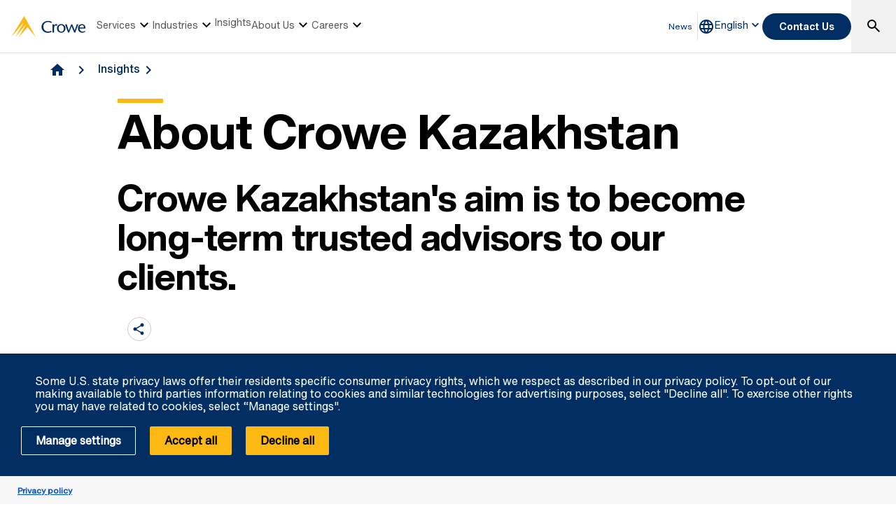

--- FILE ---
content_type: text/html; charset=utf-8
request_url: https://www.crowe.com/kz/insights/about-crowe-kazakhstan
body_size: 11093
content:



<!DOCTYPE html>
<html lang="en-GB" data-dir="ltr" class="wf-active wf-loading" data-context-site="crowehorwathkazakhstan_en-gb" data-context-id="{0359987F-45C1-43D2-AE62-A955518E7988}">
<head>

        <title>About Crowe Kazakhstan | Crowe Kazakhstan</title>
        <meta http-equiv="content-type" content="text/html; charset=utf-8" />
        <meta http-equiv="X-UA-Compatible" content="IE=edge">
        <meta name="viewport" content="width=device-width, initial-scale=1.0" />



    <meta id="robots" name="robots" content="INDEX,FOLLOW,NOODP" />
    <link rel="canonical" href="https://www.crowe.com/kz/insights/about-crowe-kazakhstan" />

<!-- If we have more than 1 language and canonical is either empty or self referencing then we can add hreflang-->
    <!-- Only show href if searchable -->
                    <link rel="alternate" hreflang="ru-ru" href="https://www.crowe.com/kz/ru-ru/insights/about-crowe-kazakhstan" />
                    <link rel="alternate" hreflang="x-default" href="https://www.crowe.com/kz/insights/about-crowe-kazakhstan" />
                    <link rel="alternate" hreflang="en-gb" href="https://www.crowe.com/kz/insights/about-crowe-kazakhstan" />
<!-- Schema.org markup for Google+ -->
<meta itemprop="name" content="About Crowe Kazakhstan | Crowe Kazakhstan" />
    <meta itemprop="image" content="https://www.crowe.com/kz/-/media/crowe/firms/europe/kz/crowe-horwath-nomad/images/crowe-logo-pms130282-for-microsoft-office--lg.png?rev=5a6bf19793fd465487385a1d1bd44612" />
<meta itemprop="url" content="https://www.crowe.com/kz/insights/about-crowe-kazakhstan" />
<!-- Twitter Card data -->
<meta name="twitter:card" content="summary_large_image" />
<meta name="twitter:title" content="About Crowe Kazakhstan | Crowe Kazakhstan" />
    <meta name="twitter:image:src" content="https://www.crowe.com/kz/-/media/crowe/firms/europe/kz/crowe-horwath-nomad/images/crowe-logo-pms130282-for-microsoft-office--lg.png?rev=5a6bf19793fd465487385a1d1bd44612" />
<!-- Open Graph data -->
    <meta property="og:site_name" content="Crowe" />
<meta property="og:title" content="About Crowe Kazakhstan | Crowe Kazakhstan" />
<meta property="og:url" content="https://www.crowe.com/kz/insights/about-crowe-kazakhstan" />
    <meta property="og:image" content="https://www.crowe.com/kz/-/media/crowe/firms/europe/kz/crowe-horwath-nomad/images/crowe-logo-pms130282-for-microsoft-office--lg.png?rev=5a6bf19793fd465487385a1d1bd44612" />
        <meta property="og:image:width" content="300" />
        <meta property="og:image:height" content="83" />


    <link rel="icon" type="image/x-icon" href="/favicon.ico" />


                <link rel="stylesheet" href="/assets/css/global-theme.min.css?q=2746ce2acdba8d8f8fbdb90c2c64107b" />
                <script src="/assets/js/global-theme-lazyload.min.js?q=6afdeab8a49cfab7508899453ac9843d"></script>




        <script type="text/javascript" async="async" src="https://consent.trustarc.com/v2/notice/mvx6wx"></script>


    <!-- Google Tag Manager -->
    <script>
        (function(w,d,s,l,i){w[l]=w[l]||[];w[l].push({'gtm.start':
        new Date().getTime(),event:'gtm.js'});var f=d.getElementsByTagName(s)[0],
        j=d.createElement(s),dl=l!='dataLayer'?'&l='+l:'';j.async=true;j.src=
        'https://www.googletagmanager.com/gtm.js?id='+i+dl;f.parentNode.insertBefore(j,f);
        })(window, document, 'script', 'dataLayer', 'GTM-KN3HDG7T');
    </script>
    <!-- End Google Tag Manager -->




        <script type='application/ld+json'>
            {
  "@context": "https://schema.org",
  "@graph": [
    {
      "@type": "Article",
      "name": "About Crowe Kazakhstan",
      "mainEntityofPage": "https://www.crowe.com/kz/insights/about-crowe-kazakhstan",
      "description": "",
      "datePublished": "2022-09-30",
      "dateModified": "2022-09-30",
      "author": "Crowe Kazakhstan",
      "headline": "About Crowe Kazakhstan",
      "image": "https://www.crowe.com/kz/-/media/crowe/firms/europe/kz/crowe-horwath-nomad/images/about-crowe-kz.png?rev=4b6b4e5ce50e4c8b95fb1f94a6463392&hash=3E3E27108570E5F849EA9F9561326927",
      "publisher": {
        "@type": "Organization",
        "name": "Crowe Kazakhstan",
        "logo": {
          "@type": "ImageObject",
          "url": "https://www.crowe.com/kz/-/media/crowe/shared/logos/logo-dark.png?rev=284f18872dc6437ea3d77159861aadd3&hash=30945CE2F4D47E59206C632BA501F378"
        }
      }
    },
    {
      "@type": "BreadcrumbList",
      "itemListElement": [
        {
          "@type": "ListItem",
          "position": "1",
          "name": "Crowe Kazakhstan",
          "item": "https://www.crowe.com/kz"
        },
        {
          "@type": "ListItem",
          "position": "2",
          "name": "Insights",
          "item": "https://www.crowe.com/kz/insights"
        },
        {
          "@type": "ListItem",
          "position": "3",
          "name": "About Crowe Kazakhstan",
          "item": "https://www.crowe.com/kz/insights/about-crowe-kazakhstan"
        }
      ]
    }
  ]
}
        </script>


</head>
<body  >


        <div id="consent-banner" style="position: fixed; bottom: 0px; width: 100%; z-index: 999999;"></div>

    <div style="direction: ltr;" dir="ltr">

        <div class="content-access__overlay">
            

    <link rel="stylesheet" property="stylesheet" href="/assets/css/modules/MegaNav/MegaNav.min.css?q=28c51312ebc39797417b7cf51311f985">
<header class="sd full-width-container">
	<div class="header header__wrapper" id="SDMegaNav">
		<button class="header__hamburger-icon" aria-label="Main Menu Toggle"><div class="bar">

		</div><div class="bar">

		</div><div class="bar">

		</div></button><div class="header__main-menu__logo">
			<a href="/kz" title="Crowe"><svg preserveaspectratio="xMinYMid meet" width="106" height="30" xmlns="http://www.w3.org/2000/svg" viewbox="0 0 106 30" enable-background="new 0 0 106 30" role="img" aria-label="Crowe Logo"><g fill="#002d62"><path d="m57.2 9.9c-1.3-.9-2.9-1.4-4.5-1.4-4.3 0-6.8 2.9-6.8 6.7 0 4.1 3 6.9 6.8 6.9 1.5 0 3.1-.4 4.4-1.2l.9 1.4c-1.6 1-3.5 1.5-5.4 1.5-6.2 0-9.3-4-9.3-8.5 0-4.1 3.4-8.4 9.6-8.4 1.9 0 3.8.5 5.3 1.7l-1 1.3"></path><path d="m61.4 13.2l.9-.9c.5-.5 1.1-.8 1.8-.9.8.1 1.5.5 2 1.1l-1 1.4c-.5-.3-1.1-.5-1.7-.5-1.1 0-2.1 1.1-2.1 3.7v6.3h-2.2v-11.6h2.2l.1 1.4"></path><path d="m65.4 17.5c-.1-3.2 2.5-6 5.8-6.1 3.3-.1 6.2 2.4 6.3 5.7 0 .1 0 .3 0 .4 0 3.6-2.4 6.2-6.1 6.2s-6-2.6-6-6.2m2.4 0c0 2.2.8 4.8 3.7 4.8 2.9 0 3.7-2.6 3.7-4.8s-1-4.5-3.8-4.5c-2.8 0-3.7 2.4-3.6 4.5"></path><path d="m87.2 11.8c1.2 2.8 2.4 5.6 3.6 8.9 1-3.4 2-6.3 3-9.1l2 .3-4.3 11.6h-1.5c-1.2-2.9-2.5-5.8-3.7-9.1-1.2 3.3-2.3 6.2-3.6 9.1h-1.4l-4.3-11.4 2.2-.5c1 2.9 2 5.7 3 9.1 1.2-3.3 2.4-6.1 3.6-8.9"></path><path d="m97.7 17.7c-.1 2.3 1.7 4.3 4.2 4.5 1.2 0 2.4-.4 3.4-1l.6 1.1c-1.2.8-2.6 1.3-4.1 1.4-3.8 0-6.4-2.2-6.4-6.3-.2-3.1 2.2-5.7 5.4-5.9.2 0 .3 0 .5 0 3.7 0 5 3.2 4.8 6.3h-8.4zm6.2-1.4c0-1.8-.8-3.4-2.7-3.4-1.9 0-3.4 1.4-3.4 3.2 0 0 0 .1 0 .1h6.1z"></path></g><path d="m18.8.2c0-.1-.1-.1-.2-.2-.1 0-.2.1-.2.1l-18.3 29.7c-.1.1-.1.2-.1.2s.1 0 .1-.1l18.2-21.1c.1-.1.1-.1.1-.1s0 .1-.1.2l-12.6 21c0 0 0 .1 0 .1 0 0 .1 0 .1-.1l14.8-17.3c.1-.1.1-.1.1-.1s0 .1-.1.2l-9.6 17.1c0 .1 0 .2 0 .2 0 0 .1 0 .1-.1l11.8-13.7c.1-.2.2-.2.3-.2.1 0 .2.1.3.1l11.5 13.8c0 .1.1.1.1.1 0 0 0-.1-.1-.2l-16.2-29.6" fill="#fdb913"></path></svg></a>
		</div><nav class="header__main-navigation" role="navigation" aria-label="Main Navigation">
			<ul role="menubar" aria-hidden="false">
				<li role="menuitem"><button class="main-nav-link" aria-haspopup="true">Services<svg xmlns="http://www.w3.org/2000/svg" height="24px" viewBox="0 -960 960 960" width="24px"><path d="M480-344 240-584l56-56 184 184 184-184 56 56-240 240Z"></path></svg></button><div class="header__main-navigation__dropdown">
					<div class="header__main-navigation__dropdown__inner full-width-container tabs-container bg__grey-300">
						<button class="header__main-navigation__dropdown__inner__close">close</button><div class="header__main-navigation__dropdown__inner__top-nav bg__primary-radial-gradient">
							<ul class="tabs-list" role="tablist">
								<li role="presentation"><a class="tabs-button" id="tab-5D3A443FD24243D79E07A0771976E7DA-27C28A3BC18F4E28A71345552157FA7C-1-1" href="#tabpanel-5D3A443FD24243D79E07A0771976E7DA-27C28A3BC18F4E28A71345552157FA7C-1-1" role="tab" aria-selected="false" tabindex="0">Services</a></li>
							</ul><div class="header__main-navigation__dropdown__inner__top-nav__ctas">
								<a class="text-link-arrow" title="Services" href="https://www.crowe.com/kz/services">Services</a>
							</div>
						</div><div class="header__main-navigation__dropdown__inner__center-nav tabs-panel">
							<div id="tabpanel-5D3A443FD24243D79E07A0771976E7DA-27C28A3BC18F4E28A71345552157FA7C-1-1" aria-labelledby="tab-5D3A443FD24243D79E07A0771976E7DA-27C28A3BC18F4E28A71345552157FA7C-1-1" class="tab-panel-item" role="tabpanel" tabindex="0">
								<div class="header__main-navigation__dropdown__inner__center-nav__link-list">
									<h4 class="header__main-navigation__dropdown__inner__center-nav__link-list__title">
										
									</h4><ul role="menubar">
										<li role="menuitem" class="interior-navigation"><a href="https://www.crowe.com/kz/services/audit">Audit</a></li><li role="menuitem" class="interior-navigation"><a href="https://www.crowe.com/kz/services/tax">Tax</a></li><li role="menuitem" class="interior-navigation"><a href="https://www.crowe.com/kz/services/advisory">Advisory</a></li><li role="menuitem" class="interior-navigation"><a href="https://www.crowe.com/kz/services/outsourcing">Outsourcing</a></li><li role="menuitem" class="interior-navigation"><a href="https://www.crowe.com/kz/services/aifc">AIFC</a></li>
									</ul>
								</div>
							</div>
						</div>
					</div>
				</div></li><li role="menuitem"><button class="main-nav-link" aria-haspopup="true">Industries<svg xmlns="http://www.w3.org/2000/svg" height="24px" viewBox="0 -960 960 960" width="24px"><path d="M480-344 240-584l56-56 184 184 184-184 56 56-240 240Z"></path></svg></button><div class="header__main-navigation__dropdown">
					<div class="header__main-navigation__dropdown__inner full-width-container tabs-container bg__grey-300">
						<button class="header__main-navigation__dropdown__inner__close">close</button><div class="header__main-navigation__dropdown__inner__top-nav bg__primary-radial-gradient">
							<ul class="tabs-list" role="tablist">
								<li role="presentation"><a class="tabs-button" id="tab-7BC8CCDB944B4B7F9D6DD7D61025C7C4-D08D2C18153C4641AEEA80896B88DD89-2-1" href="#tabpanel-7BC8CCDB944B4B7F9D6DD7D61025C7C4-D08D2C18153C4641AEEA80896B88DD89-2-1" role="tab" aria-selected="false" tabindex="0">Industries</a></li>
							</ul><div class="header__main-navigation__dropdown__inner__top-nav__ctas">
								<a class="text-link-arrow" title="Industries" href="https://www.crowe.com/kz/industries">Industries</a>
							</div>
						</div><div class="header__main-navigation__dropdown__inner__center-nav tabs-panel">
							<div id="tabpanel-7BC8CCDB944B4B7F9D6DD7D61025C7C4-D08D2C18153C4641AEEA80896B88DD89-2-1" aria-labelledby="tab-7BC8CCDB944B4B7F9D6DD7D61025C7C4-D08D2C18153C4641AEEA80896B88DD89-2-1" class="tab-panel-item" role="tabpanel" tabindex="0">
								<div class="header__main-navigation__dropdown__inner__center-nav__link-list">
									<h4 class="header__main-navigation__dropdown__inner__center-nav__link-list__title">
										
									</h4><ul role="menubar">
										<li role="menuitem" class="interior-navigation"><a href="https://www.crowe.com/kz/industries/chemical">Chemicals</a></li><li role="menuitem" class="interior-navigation"><a href="https://www.crowe.com/kz/industries/construction">Construction</a></li><li role="menuitem" class="interior-navigation"><a href="https://www.crowe.com/kz/industries/financial-sector">Financial Services</a></li><li role="menuitem" class="interior-navigation"><a href="https://www.crowe.com/kz/industries/manufacturing">Manufacturing</a></li><li role="menuitem" class="interior-navigation"><a href="https://www.crowe.com/kz/industries/media">Media and Entertainment</a></li><li role="menuitem" class="interior-navigation"><a href="https://www.crowe.com/kz/industries/metals-and-mining">Metals and Mining</a></li><li role="menuitem" class="interior-navigation"><a href="https://www.crowe.com/kz/industries/oil-and-gas">Oil and Gas</a></li><li role="menuitem" class="interior-navigation"><a href="https://www.crowe.com/kz/industries/public-sector">Public Sector</a></li><li role="menuitem" class="interior-navigation"><a href="https://www.crowe.com/kz/industries/telecommunication-and-technology">Telecommunications and Technology</a></li><li role="menuitem" class="interior-navigation"><a href="https://www.crowe.com/kz/industries/tourism-and-hospitality">Tourism and Hospitality</a></li><li role="menuitem" class="interior-navigation"><a href="https://www.crowe.com/kz/industries/transportation">Transportation</a></li>
									</ul>
								</div>
							</div>
						</div>
					</div>
				</div></li><li role="menuitem"><button class="main-nav-link" aria-haspopup="false" onclick="window.location.href = &#39;https://www.crowe.com/kz/insights&#39;">Insights</button></li><li role="menuitem"><button class="main-nav-link" aria-haspopup="true">About Us<svg xmlns="http://www.w3.org/2000/svg" height="24px" viewBox="0 -960 960 960" width="24px"><path d="M480-344 240-584l56-56 184 184 184-184 56 56-240 240Z"></path></svg></button><div class="header__main-navigation__dropdown">
					<div class="header__main-navigation__dropdown__inner full-width-container tabs-container bg__grey-300">
						<button class="header__main-navigation__dropdown__inner__close">close</button><div class="header__main-navigation__dropdown__inner__top-nav bg__primary-radial-gradient">
							<ul class="tabs-list" role="tablist">
								<li role="presentation"><a class="tabs-button" id="tab-F150421867F9457BA4739BC9014878F9-B16AB3836D73423D86761ED0FF274EDD-3-1" href="#tabpanel-F150421867F9457BA4739BC9014878F9-B16AB3836D73423D86761ED0FF274EDD-3-1" role="tab" aria-selected="false" tabindex="0">About Us</a></li>
							</ul><div class="header__main-navigation__dropdown__inner__top-nav__ctas">
								<a class="text-link-arrow" title="About Us" href="https://www.crowe.com/kz/about-us">About Us</a>
							</div>
						</div><div class="header__main-navigation__dropdown__inner__center-nav tabs-panel">
							<div id="tabpanel-F150421867F9457BA4739BC9014878F9-B16AB3836D73423D86761ED0FF274EDD-3-1" aria-labelledby="tab-F150421867F9457BA4739BC9014878F9-B16AB3836D73423D86761ED0FF274EDD-3-1" class="tab-panel-item" role="tabpanel" tabindex="0">
								<div class="header__main-navigation__dropdown__inner__center-nav__link-list">
									<h4 class="header__main-navigation__dropdown__inner__center-nav__link-list__title">
										
									</h4><ul role="menubar">
										<li role="menuitem" class="interior-navigation"><a href="https://www.crowe.com/kz/about-us/international-desk">International Desk</a></li><li role="menuitem" class="interior-navigation"><a title="Crowe Global" href="https://www.crowe.com/kz/about-us/crowe-global">Crowe Global</a></li><li role="menuitem" class="interior-navigation"><a href="https://www.crowe.com/kz/about-us/our-offices">Our Offices</a></li><li role="menuitem" class="interior-navigation"><a href="https://www.crowe.com/kz/about-us/our-people">Our People</a></li>
									</ul>
								</div>
							</div>
						</div>
					</div>
				</div></li><li role="menuitem"><button class="main-nav-link" aria-haspopup="true">Careers<svg xmlns="http://www.w3.org/2000/svg" height="24px" viewBox="0 -960 960 960" width="24px"><path d="M480-344 240-584l56-56 184 184 184-184 56 56-240 240Z"></path></svg></button><div class="header__main-navigation__dropdown">
					<div class="header__main-navigation__dropdown__inner full-width-container tabs-container bg__grey-300">
						<button class="header__main-navigation__dropdown__inner__close">close</button><div class="header__main-navigation__dropdown__inner__top-nav bg__primary-radial-gradient">
							<ul class="tabs-list" role="tablist">
								<li role="presentation"><a class="tabs-button" id="tab-8FFF443714E64C8FBC3E33979435D0D4-9E04D97787D64DA7A5B4F326F7EC91E1-4-1" href="#tabpanel-8FFF443714E64C8FBC3E33979435D0D4-9E04D97787D64DA7A5B4F326F7EC91E1-4-1" role="tab" aria-selected="false" tabindex="0">Careers</a></li>
							</ul><div class="header__main-navigation__dropdown__inner__top-nav__ctas">
								<a class="text-link-arrow" title="Careers" href="https://www.crowe.com/kz/careers">Careers</a>
							</div>
						</div><div class="header__main-navigation__dropdown__inner__center-nav tabs-panel">
							<div id="tabpanel-8FFF443714E64C8FBC3E33979435D0D4-9E04D97787D64DA7A5B4F326F7EC91E1-4-1" aria-labelledby="tab-8FFF443714E64C8FBC3E33979435D0D4-9E04D97787D64DA7A5B4F326F7EC91E1-4-1" class="tab-panel-item" role="tabpanel" tabindex="0">
								<div class="header__main-navigation__dropdown__inner__center-nav__link-list">
									<h4 class="header__main-navigation__dropdown__inner__center-nav__link-list__title">
										
									</h4><ul role="menubar">
										<li role="menuitem" class="interior-navigation"><a href="https://www.crowe.com/kz/careers/student-opportunities">Students</a></li><li role="menuitem" class="interior-navigation"><a href="https://www.crowe.com/kz/careers/experienced-professionals">Experienced professionals</a></li>
									</ul>
								</div>
							</div>
						</div>
					</div>
				</div></li>
			</ul>
		</nav><div class="header__utility-links" role="menubar">
			<a href="https://www.crowe.com/kz/news" title="News" role="menuitem" class="utility-link ">News</a>
		</div><button title="Global Directory" aria-haspopup="true" class="header__location-selector"><svg xmlns="http://www.w3.org/2000/svg" width="24" height="24" viewbox="0 0 24 24" fill="none" role="img" aria-label="global directory icon">
	<path d="M11.99 2C6.47 2 2 6.48 2 12C2 17.52 6.47 22 11.99 22C17.52 22 22 17.52 22 12C22 6.48 17.52 2 11.99 2ZM18.92 8H15.97C15.65 6.75 15.19 5.55 14.59 4.44C16.43 5.07 17.96 6.35 18.92 8ZM12 4.04C12.83 5.24 13.48 6.57 13.91 8H10.09C10.52 6.57 11.17 5.24 12 4.04ZM4.26 14C4.1 13.36 4 12.69 4 12C4 11.31 4.1 10.64 4.26 10H7.64C7.56 10.66 7.5 11.32 7.5 12C7.5 12.68 7.56 13.34 7.64 14H4.26ZM5.08 16H8.03C8.35 17.25 8.81 18.45 9.41 19.56C7.57 18.93 6.04 17.66 5.08 16ZM8.03 8H5.08C6.04 6.34 7.57 5.07 9.41 4.44C8.81 5.55 8.35 6.75 8.03 8ZM12 19.96C11.17 18.76 10.52 17.43 10.09 16H13.91C13.48 17.43 12.83 18.76 12 19.96ZM14.34 14H9.66C9.57 13.34 9.5 12.68 9.5 12C9.5 11.32 9.57 10.65 9.66 10H14.34C14.43 10.65 14.5 11.32 14.5 12C14.5 12.68 14.43 13.34 14.34 14ZM14.59 19.56C15.19 18.45 15.65 17.25 15.97 16H18.92C17.96 17.65 16.43 18.93 14.59 19.56ZM16.36 14C16.44 13.34 16.5 12.68 16.5 12C16.5 11.32 16.44 10.66 16.36 10H19.74C19.9 10.64 20 11.31 20 12C20 12.69 19.9 13.36 19.74 14H16.36Z" fill="#002D62"></path>
</svg></button><div class="header__location-selector__dropdown">
			<div class="header__location-selector__dropdown__inner">
<div class="locations__utility-links">
<a href="/global" class="locations__global-site">Global Site</a>
<button class="locations__close">
<em class="material-icons">close</em>
</button>
</div>
<div class="locations__region-wrapper tabs-container">
<ul class="locations__regions-wrapper tabs-list">
    <li class="locations__region" style="order: 1;"><a class="tabs-button h4 active" id="tab0-1" href="#tabAmericas0">Americas</a></li>
    <li class="locations__region" style="order: 3;"><a class="tabs-button h4" id="tab0-2" href="#tabAsia0">Asia Pacific</a></li>
    <li class="locations__region" style="order: 5;"><a class="tabs-button h4" id="tab0-3" href="#tabEurope0">Europe</a></li>
    <li class="locations__region" style="order: 7;"><a class="tabs-button h4" id="tab0-4" href="#tabMiddleEastAfrica0">Middle East and Africa</a></li>
</ul>
<div class="locations__countries-wrapper tabs__panels">
<div id="tabAmericas0" class="locations__countries" aria-labelledby="tab0-1" style="order: 2;">
<div class="locations__countries__inner">
<a href="/ar" target="_self">Argentina</a>
<a href="/cw" target="_self">Aruba</a>
<a href="/bb" target="_self">Barbados</a>
<a href="/bo" target="_self">Bolivia</a>
<a href="/br" target="_self">Brazil</a>
<a href="/ca" target="_self">Canada</a>
<a href="/ky" target="_self">Cayman Islands</a>
<a href="/cl" target="_self">Chile</a>
<a href="/co" target="_self">Colombia</a>
<a href="/cr" target="_self">Costa Rica</a>
<a href="/cw" target="_self">Curacao</a>
<a href="/sv" target="_self">El Salvador</a>
<a href="/gt" target="_self">Guatemala</a>
<a href="/hn" target="_self">Honduras</a>
<a href="/mx" target="_self">Mexico</a>
<a href="/py" target="_self">Paraguay</a>
<a href="/pe" target="_self">Peru</a>
<a href="/pr" target="_self">Puerto Rico</a>
<a href="/cw" target="_self">Saint Martin</a>
<a href="/sr" target="_self">Suriname</a>
<a href="/" target="_self">United States</a>
<a href="/uy" target="_self">Uruguay</a>
<a href="/ve" target="_self">Venezuela</a>
</div>
</div>
<div id="tabAsia0" class="locations__countries" aria-labelledby="tab0-2" style="order: 4;">
<div class="locations__countries__inner">
<a href="/au" target="_self">Australia</a>
<a href="/kh" target="_self">Cambodia</a>
<a href="/cn" target="_self">China</a>
<a href="/hw" target="_self">Hawaii</a>
<a href="/hk" target="_self">Hong Kong</a>
<a href="/in" target="_self">India</a>
<a href="/id" target="_self">Indonesia</a>
<a href="/jp" target="_self">Japan</a>
<a href="/mo" target="_self">Macau</a>
<a href="/my" target="_self">Malaysia</a>
<a href="/mv" target="_self">Maldives</a>
<a href="/mn" target="_self">Mongolia</a>
<a href="/mm" target="_self">Myanmar</a>
<a href="/np" target="_self">Nepal</a>
<a href="/nz" target="_self">New Zealand</a>
<a href="/pk" target="_self">Pakistan</a>
<a href="/ph" target="_self">Philippines</a>
<a href="/sg" target="_self">Singapore</a>
<a href="/kr" target="_self">South Korea</a>
<a href="/lk" target="_self">Sri Lanka</a>
<a href="/tw" target="_self">Taiwan</a>
<a href="/th" target="_self">Thailand</a>
<a href="/vn" target="_self">Vietnam</a>
</div>
</div>
<div id="tabEurope0" class="locations__countries" aria-labelledby="tab0-3" style="order: 6;">
<div class="locations__countries__inner">
<a href="/al" target="_self">Albania</a>
<a href="/ad" target="_self">Andorra</a>
<a href="/am" target="_self">Armenia</a>
<a href="/at" target="_self">Austria</a>
<a href="/az" target="_self">Azerbaijan</a>
<a href="/be" target="_self">Belgium</a>
<a href="/bg" target="_self">Bulgaria</a>
<a href="/hr" target="_self">Croatia</a>
<a href="/cy" target="_self">Cyprus</a>
<a href="/cz" target="_self">Czech Republic</a>
<a href="/dk" target="_self">Denmark</a>
<a href="/ee" target="_self">Estonia</a>
<a href="/fi" target="_self">Finland</a>
<a href="/fr" target="_self">France</a>
<a href="/ge" target="_self">Georgia</a>
<a href="/de" target="_self">Germany</a>
<a href="/gr" target="_self">Greece</a>
<a href="/hu" target="_self">Hungary</a>
<a href="/ie" target="_self">Ireland</a>
<a href="/it" target="_self">Italy</a>
<a href="/kz" target="_self">Kazakhstan</a>
<a href="/ks" target="_self">Kosovo</a>
<a href="/lv" target="_self">Latvia</a>
<a href="/lt" target="_self">Lithuania</a>
<a href="/lu" target="_self">Luxembourg</a>
<a href="/mt" target="_self">Malta</a>
<a href="/md" target="_self">Moldova</a>
<a href="/nl" target="_self">Netherlands</a>
<a href="/no" target="_self">Norway</a>
<a href="/pl" target="_self">Poland</a>
<a href="/pt" target="_self">Portugal</a>
<a href="/ro" target="_self">Romania</a>
<a href="/rs" target="_self">Serbia</a>
<a href="/sk" target="_self">Slovakia</a>
<a href="/si" target="_self">Slovenia</a>
<a href="/es" target="_self">Spain</a>
<a href="/se" target="_self">Sweden</a>
<a href="/ch" target="_self">Switzerland</a>
<a href="/tj" target="_self">Tajikistan</a>
<a href="/tr" target="_self">Turkey</a>
<a href="/ua" target="_self">Ukraine</a>
<a href="/uk" target="_self">United Kingdom</a>
<a href="/uz" target="_self">Uzbekistan</a>
</div>
</div>
<div id="tabMiddleEastAfrica0" class="locations__countries" aria-labelledby="tab0-4" style="order: 8;">
<div class="locations__countries__inner">
<a href="/dz" target="_self">Algeria</a>
<a href="/ao" target="_self">Angola</a>
<a href="/bh" target="_self">Bahrain</a>
<a href="/eg" target="_self">Egypt</a>
<a href="/gh" target="_self">Ghana</a>
<a href="/il" target="_self">Israel</a>
<a href="/jo" target="_self">Jordan</a>
<a href="/ke" target="_self">Kenya</a>
<a href="/kw" target="_self">Kuwait</a>
<a href="/lb" target="_self">Lebanon</a>
<a href="/lr" target="_self">Liberia</a>
<a href="/mu" target="_self">Mauritius</a>
<a href="/ma" target="_self">Morocco</a>
<a href="/mz" target="_self">Mozambique</a>
<a href="/ng" target="_self">Nigeria</a>
<a href="/om" target="_self">Oman</a>
<a href="/qa" target="_self">Qatar</a>
<a href="/sa" target="_self">Saudi Arabia</a>
<a href="/sn" target="_self">Senegal</a>
<a href="/sl" target="_self">Sierra Leone</a>
<a href="/za" target="_self">South Africa</a>
<a href="/tz" target="_self">Tanzania</a>
<a href="/tg" target="_self">Togo</a>
<a href="/tn" target="_self">Tunisia</a>
<a href="/ug" target="_self">Uganda</a>
<a href="/ae" target="_self">United Arab Emirates</a>
<a href="/ye" target="_self">Yemen</a>
</div>
</div>
</div>
</div>
</div>
		</div><button class="header__language-selector" aria-haspopup="true" tabindex="0"><span>English</span><svg xmlns="http://www.w3.org/2000/svg" height="24px" viewBox="0 -960 960 960" width="24px"><path d="M480-344 240-584l56-56 184 184 184-184 56 56-240 240Z"></path></svg></button><div class="header__language-selector__dropdown">
			<div class="header__language-selector__dropdown__inner">
				<ul>

				</ul>
			</div>
		</div><button class="header__link-search" role="button" aria-label="search"><i class="material-icons--search active-icon"><svg xmlns="http://www.w3.org/2000/svg" height="24px" viewBox="0 -960 960 960" width="24px"><path d="M784-120 532-372q-30 24-69 38t-83 14q-109 0-184.5-75.5T120-580q0-109 75.5-184.5T380-840q109 0 184.5 75.5T640-580q0 44-14 83t-38 69l252 252-56 56ZM380-400q75 0 127.5-52.5T560-580q0-75-52.5-127.5T380-760q-75 0-127.5 52.5T200-580q0 75 52.5 127.5T380-400Z"></path></svg></i><i class="material-icons--close"><svg xmlns="http://www.w3.org/2000/svg" height="24px" viewBox="0 -960 960 960" width="24px" fill="#ffffff"><path d="m256-200-56-56 224-224-224-224 56-56 224 224 224-224 56 56-224 224 224 224-56 56-224-224-224 224Z"></path></svg></i></button><div class="header__search__dropdown" data-search-page="">
			<input class="search__input" placeholder="Search" type="Search" /><button class="search__submit"><i><svg xmlns="http://www.w3.org/2000/svg" height="24px" viewBox="0 -960 960 960" width="24px"><path d="M784-120 532-372q-30 24-69 38t-83 14q-109 0-184.5-75.5T120-580q0-109 75.5-184.5T380-840q109 0 184.5 75.5T640-580q0 44-14 83t-38 69l252 252-56 56ZM380-400q75 0 127.5-52.5T560-580q0-75-52.5-127.5T380-760q-75 0-127.5 52.5T200-580q0 75 52.5 127.5T380-400Z"></path></svg></i></button>
		</div><div class="header__contact-us">
			<a class="button" href="https://www.crowe.com/kz/contact-us">Contact Us</a>
		</div>
	</div>
</header>    <script src="/assets/js/modules/MegaNav/MegaNav.min.js?q=35a151f6c90b11d6cd1741a77d2f0797"></script>






            


        <link rel="stylesheet" property="stylesheet" href="/assets/css/modules/breadcrumbs/breadcrumbs.min.css?q=2db6e3c331c978d2a68e3043dfcd0c6e">
    <div class="breadcrumb container lazyload lazypreload " data-script="/assets/js/modules/breadcrumbs/breadcrumbs.min.js">
<div class="breadcrumb-link-container">                <a href="https://www.crowe.com/kz">
                    <i class="material-icons">home</i>
                </a>                         <a href="https://www.crowe.com/kz/insights">Insights</a> </div>





    </div> 



            
        <div class="article-header">
            <div class="container">
                <div class="row">
                    <div class="col-xs-12 col-sm-10 col-sm-offset-1">
                        <div class="article-header__image article-header__image--mobile">
                            <img data-src="https://www.crowe.com/kz/-/media/crowe/firms/europe/kz/crowe-horwath-nomad/images/about-crowe-kz.png?h=313&amp;iar=0&amp;w=556&amp;rev=4b6b4e5ce50e4c8b95fb1f94a6463392&amp;hash=77190BD92A16CEF8F0E558A7A7C4998A" class="lazyload" alt="123" width="556" height="313" />
                        </div>

                        <div class='heading-wrapper'><h1 class="article-header__title">About Crowe Kazakhstan</h1></div>

                        <div class='heading-wrapper'><h2 class="article-header__sub-title">Crowe Kazakhstan&#39;s aim is to become long-term trusted advisors to our clients. </h2></div>





                        <div class="article-header__date-share">
                            <div class="article-header__date">

                            </div>

        <div class="article-header__share">
            <i class="material-icons material-icons--share">share</i>
<div class="article-header__share__dropdown">                        <a class="article-header__share__dropdown__link-container__link" target="_blank" data-analytics="social-share" data-action="facebook" href="https://www.facebook.com/sharer/sharer.php?u=https%3a%2f%2fwww.crowe.com%2fkz%2finsights%2fabout-crowe-kazakhstan"><svg fill="#666" xmlns="http://www.w3.org/2000/svg" width="24" height="24" viewBox="0 0 24.00 24.00"><path stroke-width=".2" stroke-linejoin="round" d="m18.999 3.998v3h-2c-.552 0-1 .447-1 1v2h3v3h-3v7h-3v-7h-2v-3h2v-2.5c0-1.934 1.567-3.5 3.5-3.5m3.5-2h-16c-1.104 0-1.99.895-1.99 2l-.01 16c0 1.104.896 2 2 2h16c1.104 0 2-.896 2-2v-16c0-1.105-.896-2-2-2Z"/></svg></a>
</div>                    </div>

                        </div>
                        <div class="article-header__content-wrapper">
                                <div class="article-header__image article-header__image--desktop image-caption">
                                    <img data-src="https://www.crowe.com/kz/-/media/crowe/firms/europe/kz/crowe-horwath-nomad/images/about-crowe-kz.png?h=313&amp;iar=0&amp;w=556&amp;rev=4b6b4e5ce50e4c8b95fb1f94a6463392&amp;hash=77190BD92A16CEF8F0E558A7A7C4998A" class="lazyload" alt="123" width="556" height="313" />
                                    <div class="article-header__image__caption image-caption__caption">
                                        
                                    </div>
                                </div>                            <div class="article-header__sub-heading">
                                
                            </div>
                            <div class="article-header__content rich-text">
                                <p style="color: #333333; background-color: #ffffff; margin-bottom: 0.625rem;">Crowe Kazakhstan's aim is to become long-term trusted advisors to our clients. To this end, we are focused on helping our clients make smart decisions that create lasting value. We develop close relationships with us clients with the intention of delivering exceptional client service while upholding our core values and strong professional standards.</p>
                            </div>
                        </div>
                    </div>
                </div>
            </div>
        </div>

                <div  style="" class="video background--white amber-line-above-title black-text  padding-top-60 padding-bottom-20 " data-link="">
        <div class="container">
            <div class="row">
                <div class="col-lg-8 col-lg-offset-2 col-md-8 col-md-offset-2 col-sm-12 col-sm-offset-0 col-xs-12 col-xs-offset-0 video__column ">

                        <div class="video__intro ">
<div class="h2 video__title"><p>About Crowe Kazakhstan</p></div>                                <div class="video__content ">
                                    <p style="color: #333333; background-color: #ffffff; margin-bottom: 0.625rem;">Crowe Kazakhstan's aim is to become long-term trusted advisors to our clients. To this end, we are focused on helping our clients make smart decisions that create lasting value. We develop close relationships with us clients with the intention of delivering exceptional client service while upholding our core values and strong professional standards.</p>
                                </div>
                            </div>

                    <div class="video__video ">

                            <div class='video__video-container external-video youtube-video-container'>
                                <iframe class="lazyload" data-src="//www.youtube.com/embed/VzcesislD1I?rel=0&amp;controls=1&amp;showinfo=1" frameborder='0' webkitAllowFullScreen mozallowfullscreen allowFullScreen></iframe>
                            </div>

                    </div>
                </div>
            </div>
        </div>
    </div>


            <section class="bottom-pattern-container padding-top-0">
                <div class="bottom-pattern-container__content"></div>
            </section>

            

    <footer class="footer lazyload lazypreload" data-link="/assets/css/modules/footer/footer.min.css?q=9b588559e1a7e7c4621886638df9ad53">

            <section class="featured">
                
            </section>

    <section class="footer__content">

<div class="footer__social"><div class=""><svg version="1.1" id="Layer_1"
	xmlns="http://www.w3.org/2000/svg"
	xmlns:xlink="http://www.w3.org/1999/xlink" x="0px" y="0px" viewBox="0 0 208 60" style="enable-background:new 0 0 208 60;width: 208px;" xml:space="preserve" role="img" aria-label="Crowe">
	<g>
		<path style="fill:#002D62;" d="M111.9,19.4c-2.5-1.8-5.7-2.7-8.8-2.7c-8.4,0-13.3,5.7-13.3,13.1c0,8,5.9,13.5,13.3,13.5
		                            c2.9,0,6.1-0.8,8.6-2.3l1.8,2.7c-3.1,2-6.8,2.9-10.6,2.9c-12.1,0-18.2-7.8-18.2-16.6c0-8,6.7-16.4,18.8-16.4c3.7,0,7.4,1,10.4,3.3
		                            L111.9,19.4"></path>
		<path style="fill:#002D62;" d="M120.1,25.8l1.8-1.8c1-1,2.2-1.6,3.5-1.8c1.6,0.2,2.9,1,3.9,2.2l-2,2.7c-1-0.6-2.2-1-3.3-1
		                            c-2.2,0-4.1,2.2-4.1,7.2v12.3h-4.3V23.1h4.3L120.1,25.8"></path>
		<path style="fill:#002D62;" d="M127.9,34.2c-0.2-6.3,4.9-11.7,11.3-11.9c6.5-0.2,12.1,4.7,12.3,11.1c0,0.2,0,0.6,0,0.8
		                            c0,7-4.7,12.1-11.9,12.1S127.9,41.3,127.9,34.2 M132.6,34.2c0,4.3,1.6,9.4,7.2,9.4s7.2-5.1,7.2-9.4s-2-8.8-7.4-8.8
		                            S132.4,30.1,132.6,34.2"></path>
		<path style="fill:#002D62;" d="M170.6,23.1c2.3,5.5,4.7,11,7,17.4c2-6.7,3.9-12.3,5.9-17.8l3.9,0.6L179,46H176
		                            c-2.3-5.7-4.9-11.3-7.2-17.8c-2.3,6.5-4.5,12.1-7,17.8H159l-8.4-22.3l4.3-1c2,5.7,3.9,11.1,5.9,17.8c2.3-6.5,4.7-11.9,7-17.4"></path>
		<path style="fill:#002D62;" d="M191.1,34.6c-0.2,4.5,3.3,8.4,8.2,8.8c2.3,0,4.7-0.8,6.7-2l1.2,2.2c-2.3,1.6-5.1,2.5-8,2.7
		                            c-7.4,0-12.5-4.3-12.5-12.3c-0.4-6.1,4.3-11.1,10.6-11.5c0.4,0,0.6,0,1,0c7.2,0,9.8,6.3,9.4,12.3h-16.4V34.6z M203.2,31.9
		                            c0-3.5-1.6-6.7-5.3-6.7s-6.7,2.7-6.7,6.3v0.2h11.9V31.9z"></path>
	</g>
	<path style="fill:#FDB913;" d="M36.8,0.4c0-0.2-0.2-0.2-0.4-0.4C36.2,0,36,0.2,36,0.2L0.2,58.3C0,58.5,0,58.7,0,58.7s0.2,0,0.2-0.2
	                        l35.6-41.3C36,17,36,17,36,17s0,0.2-0.2,0.4L11.1,58.5v0.2c0,0,0.2,0,0.2-0.2l28.9-33.8c0.2-0.2,0.2-0.2,0.2-0.2s0,0.2-0.2,0.4
	                        L21.5,58.3c0,0.2,0,0.4,0,0.4s0.2,0,0.2-0.2l23.1-26.8c0.2-0.4,0.4-0.4,0.6-0.4s0.4,0.2,0.6,0.2l22.5,27c0,0.2,0.2,0.2,0.2,0.2
	                        s0-0.2-0.2-0.4L36.8,0.4"></path>
</svg></div><h3 >Smart decisions. Lasting value.</h3><div class="footer__social__media"><A Href="https://www.facebook.com/croweinkazakhstan/" Title="facebook" Target="_blank" Alt="Facebook Link"><svg fill="#fff" xmlns="http://www.w3.org/2000/svg" width="24" height="24" viewbox="0 0 24.00 24.00" role="img" aria-label="facebook-white"><path stroke-width=".2" stroke-linejoin="round" d="m18.999 3.998v3h-2c-.552 0-1 .447-1 1v2h3v3h-3v7h-3v-7h-2v-3h2v-2.5c0-1.934 1.567-3.5 3.5-3.5m3.5-2h-16c-1.104 0-1.99.895-1.99 2l-.01 16c0 1.104.896 2 2 2h16c1.104 0 2-.896 2-2v-16c0-1.105-.896-2-2-2Z"></path></svg></A><A Href="https://www.instagram.com/crowekazakhstan/" Title="Instagram" Target="" Alt=""><svg fill="#666" width="24" height="24" xmlns="http://www.w3.org/2000/svg" viewbox="0 0 24 24" role="img" aria-label="instagram"><path d="M21.94,7.88a7.59,7.59,0,0,0-.46-2.43,4.85,4.85,0,0,0-1.16-1.77,4.85,4.85,0,0,0-1.77-1.16,7.59,7.59,0,0,0-2.43-.46C15.06,2,14.72,2,12,2s-3.06,0-4.12.06a7.59,7.59,0,0,0-2.43.46A4.85,4.85,0,0,0,3.68,3.68,4.7,4.7,0,0,0,2.53,5.45a7.3,7.3,0,0,0-.47,2.43C2,8.94,2,9.28,2,12s0,3.06.06,4.12a7.3,7.3,0,0,0,.47,2.43,4.7,4.7,0,0,0,1.15,1.77,4.85,4.85,0,0,0,1.77,1.16,7.59,7.59,0,0,0,2.43.46C8.94,22,9.28,22,12,22s3.06,0,4.12-.06a7.59,7.59,0,0,0,2.43-.46,5.19,5.19,0,0,0,2.93-2.93,7.59,7.59,0,0,0,.46-2.43c0-1.06.06-1.4.06-4.12S22,8.94,21.94,7.88ZM20.14,16a5.61,5.61,0,0,1-.34,1.86,3.33,3.33,0,0,1-1.9,1.9,5.61,5.61,0,0,1-1.86.34c-1,.05-1.37.06-4,.06s-3,0-4-.06A5.61,5.61,0,0,1,6.1,19.8a3.33,3.33,0,0,1-1.9-1.9A5.61,5.61,0,0,1,3.86,16c0-1-.06-1.37-.06-4s0-3,.06-4A5.61,5.61,0,0,1,4.2,6.1,3.33,3.33,0,0,1,6.1,4.2,5.61,5.61,0,0,1,8,3.86c1,0,1.37-.06,4-.06s3,0,4,.06a5.61,5.61,0,0,1,1.86.34,3.33,3.33,0,0,1,1.9,1.9A5.61,5.61,0,0,1,20.14,8c.05,1,.06,1.37.06,4S20.19,15,20.14,16Z"></path><path d="M12 6.86A5.14 5.14 0 1 0 17.14 12 5.14 5.14 0 0 0 12 6.86m0 8.47A3.33 3.33 0 1 1 15.33 12 3.33 3.33 0 0 1 12 15.33"></path><path d="M17.34 5.46a1.2 1.2 0 1 0 1.2 1.2A1.2 1.2 0 0 0 17.34 5.46"></path></svg></A><A Href="https://www.linkedin.com/in/crowe-kazakhstan-86b8b5165/" Title="linkedin" Target="" Alt=""><svg fill="#fff" xmlns="http://www.w3.org/2000/svg" width="24" height="24" viewbox="0 0 24.00 24.00" role="img" aria-label="linkedin-white"><path stroke-width=".2" stroke-linejoin="round" d="m21 21h-4v-6.75c0-1.059-1.188-1.944-2.246-1.944-1.059 0-1.754.886-1.754 1.944v6.75h-4v-12h4v2c.662-1.071 2.356-1.763 3.525-1.763 2.472 0 4.475 2.041 4.475 4.513v7.25m-14 0h-4v-12h4v12m-2-18c1.105 0 2 .895 2 2 0 1.105-.895 2-2 2-1.105 0-2-.895-2-2 0-1.105.895-2 2-2Z"></path></svg></A><A Href="https://www.youtube.com/channel/UCwdAOKwYNl04-48tKU5DiQg" Title="YouTube" Target="" Alt=""><svg fill="#666" xmlns="http://www.w3.org/2000/svg" width="24" height="24" viewbox="0 0 24.00 24.00" role="img" aria-label="youtube-play"><path stroke-width=".2" stroke-linejoin="round" d="m9.999 16.498v-9l6 4.5m4-7.6c-.602-.197-4.301-.4-8-.4-3.699 0-7.398.187-8 .384-1.564.516-2 4.02-2 7.616 0 3.596.436 7.1 2 7.616.602.197 4.301.384 8 .384 3.701 0 7.4-.187 8-.384 1.562-.516 1.988-4.02 1.988-7.616 0-3.596-.426-7.084-1.988-7.6Z"></path></svg></A></div>                    <span id="teconsent"></span>
</div>

            <nav class="footer__navigation">
                
            </nav>
    </section>
    <section class="sub-footer">            
        <div class="sub-footer__wrapper">
            <div  class="sub-footer__wrapper__copy"><p>&copy; 2025 Crowe Global<br />Crowe Kazakhstan is a member of Crowe Global, a Swiss verein. Each member firm of Crowe Global is a separate and independent legal entity. Crowe Kazakhstan and its affiliates are not responsible or liable for any acts or omissions of Crowe Global or any other member of Crowe Global. </p></div>

<ul class="sub-footer__wrapper__menu"><li  class="sub-footer__wrapper__menu__link"><a title="Privacy Policy" href="https://www.crowe.com/kz/privacy-policy">Privacy Policy</a></li><li  class="sub-footer__wrapper__menu__link"><a title="Terms of Use" href="https://www.crowe.com/kz/terms-of-use">Terms of Use</a></li></ul>        </div>
    </section>
    </footer>


        </div>
    </div>


            <script async src="/assets/js/global-theme.min.js?q=d56f655fad78a2981d871ffb11b55e2d"></script>






    <script>
        window.firmgaid = 'G-BCWQN9MW25';
    </script>
 <!-- Global Site Tag (gtag.js) - Google Analytics --> 
            <script async src="https://www.googletagmanager.com/gtag/js?id=G-BCWQN9MW25"></script>
            <script>
                window.dataLayer = window.dataLayer || [];
                window.gtag = function () { dataLayer.push(arguments); };
                gtag('js', new Date());
            </script>
        <script> gtag('config', 'G-BCWQN9MW25', { 'anonymize_ip': true, 'cookie_domain': 'www.crowe.com' }); </script>
        <!-- End Google Analytics -->


<!-- Google Tag Manager (noscript) -->
    <noscript>
        <iframe src="https://www.googletagmanager.com/ns.html?id=GTM-KN3HDG7T"
                height="0" width="0" style="display:none;visibility:hidden"></iframe>
    </noscript> <!-- End Google Tag Manager (noscript) -->



    <script>
            // remove all non cookieconsent cookies
            function RemoveNonEssentialCookies() {
                var isSitecoreInEE = false;
                var isSitecoreInPreview = false;
                var isInSitecore = (isSitecoreInEE || isSitecoreInPreview);
                if (!isInSitecore) {
                    var cookies = document.cookie.split(";");
                    for (var i = 0; i < cookies.length; i++) {
                        var cookie = cookies[i].split("=");
                        var d = new Date();

                        d.setDate(d.getDate() - 1);
                        var expires = ";expires=" + d;
                        var name = cookie[0];

                        var domain = ";domain=www.crowe.com";

                        var value = "";
                        var cookiePattern = /CookieConsent/g;
                        var isCookieChoice = cookiePattern.test(name);
                        var cookieLangPattern = /lang/g;
                        var isCookieLang = cookieLangPattern.test(name);
                        if (!isCookieChoice && !isCookieLang) {
                            document.cookie = name + "=" + value + expires + domain + "; path=/";
                        }
                    }
                }
            }
    </script>


    <script type="text/javascript">
        document.fonts.ready.then(function () {
            document.querySelector('html').classList.remove("wf-loading");
        })
    </script>

<script defer src="https://static.cloudflareinsights.com/beacon.min.js/vcd15cbe7772f49c399c6a5babf22c1241717689176015" integrity="sha512-ZpsOmlRQV6y907TI0dKBHq9Md29nnaEIPlkf84rnaERnq6zvWvPUqr2ft8M1aS28oN72PdrCzSjY4U6VaAw1EQ==" data-cf-beacon='{"rayId":"9c099e0a8ebcc892","version":"2025.9.1","serverTiming":{"name":{"cfExtPri":true,"cfEdge":true,"cfOrigin":true,"cfL4":true,"cfSpeedBrain":true,"cfCacheStatus":true}},"token":"e485f6dedacd4e5a9cf2e14a2a1ea02e","b":1}' crossorigin="anonymous"></script>
</body>
</html>